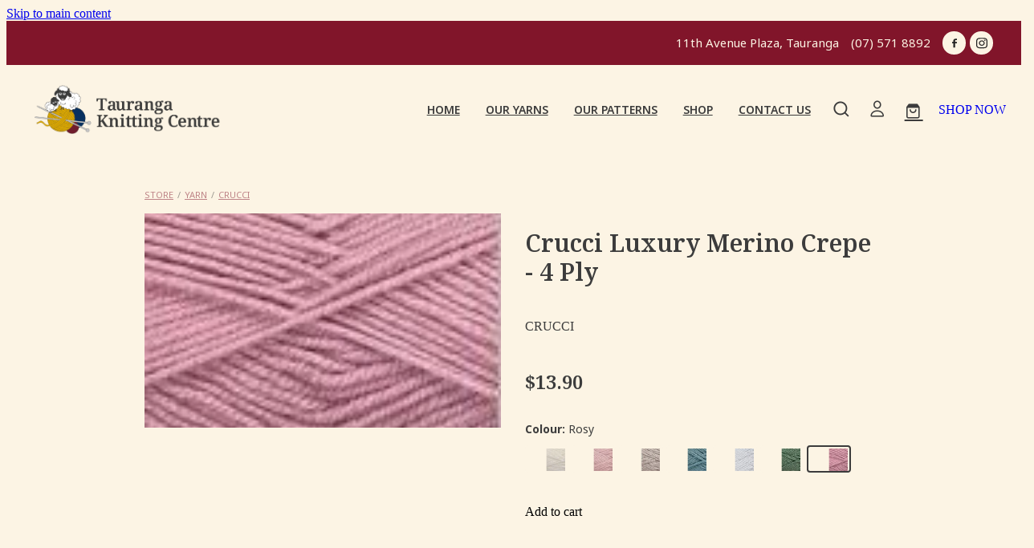

--- FILE ---
content_type: text/html; charset=UTF-8
request_url: https://www.taurangaknitting.co.nz/shop/product/643483/crucci-luxury-merino-crepe--4-ply/?variantId=3593086
body_size: 18698
content:
<!-- Website made on Rocketspark -->
<!DOCTYPE HTML>
<html  class="">
<head>

    <!-- Global site tag (gtag.js) - Google Analytics -->
                <script async src="https://www.googletagmanager.com/gtag/js?id=G-XR28DSJ0H9"></script>
                <script>
                window.dataLayer = window.dataLayer || [];
                function gtag(){dataLayer.push(arguments);}
                gtag('js', new Date());
                gtag('config', 'G-XR28DSJ0H9');
                </script>
                <!-- End Google Analytics -->
    <meta http-equiv="Content-Type" content="text/html; charset=UTF-8"/>
    <meta name='csrf-token' content='47bf62de08f450e72114ed6423852e7c'/>
    
    <title>Crucci Luxury Merino Crepe - 4 Ply, Yarn | Tauranga Knitting Centre</title>
    <meta name="description" content="Crucci Luxury Merino Crepe is a 100% Merino yarn, with a double-plied construction that gives it a woven appearance.&nbsp; Each 50g ball contains 175m and it knits well on 4.0mm needles. This machine washa"/>
    <meta name="keywords" content="Yarn, Pattern, Accessories, Buttons, Thread and Cottons, Needles and Hooks"/>

        <link rel="icon" type="image/png" href="/images/favicon/favicon/crop192x192.png?v=20220820202509">
    <link rel="apple-touch-icon" href="/images/favicon/favicon/crop192x192.png?v=20220820202509"/>
    
    <script type="text/javascript" src="https://cdn.rocketspark.com/jquery-1.7.2.min.v20260126093208.js" ></script>


    <link rel="stylesheet" media="print" href="https://cdn.rocketspark.com/printCheckout.css?v=20260126093208"/>

     <script> window.configs = {"development":"false","DEVELOPMENT":"false","requestType":"shop","PREVIEW":"false","EDITOR":"false","template":"blank","navResizeTemplate":"","baseREMUnit":16,"screenSizes":{"t":{"fontSize":14,"contentWidth":400,"contentWidthOversize":400,"min":0,"max":400,"scale":0.7551,"subScale":0.95,"navScale":0.6,"legacy":false},"h":{"fontSize":16,"contentWidth":600,"contentWidthOversize":600,"min":0,"max":740,"scale":0.7551,"subScale":0.95,"navScale":0.6,"legacy":false},"s":{"fontSize":13,"contentWidth":740,"contentWidthOversize":740,"min":740,"max":1080,"scale":0.7959,"subScale":0.7959,"navScale":0.75,"legacy":false},"m":{"fontSize":16,"contentWidth":980,"contentWidthOversize":1080,"min":1080,"max":1460,"scale":1,"subScale":1,"navScale":1,"legacy":true},"l":{"fontSize":19,"contentWidth":1170,"contentWidthOversize":1300,"min":1460,"max":0,"scale":1.1938,"subScale":1.1938,"navScale":1.1,"legacy":false}},"publicURL":"https:\/\/www.taurangaknitting.co.nz","shortnameURL":"https:\/\/taurangaknittingcentre.rocketspark.co.nz","titleData":{"companyName":"Tauranga Knitting Centre","position":"right","separator":" | "},"CONSOLE_OVERRIDE":true,"noZensmooth":true,"release":"2026.1.25","browserSupport":{"chrome":86,"firefox":78,"edge":86,"internet explorer":12,"ie":12,"opera":72,"edgeMobile":44,"safari":13,"samsung browser":12,"android":89},"siteAutoPopupSettings":"","globalisationEnabled":false,"analyticsMode":"GA4"}; </script> <link rel="stylesheet" href="https://cdn.rocketspark.com/_dist/css/auth~vendors.6da4c5858d05.bundle.css" type="text/css" media="all" /> <link rel="stylesheet" href="https://cdn.rocketspark.com/_dist/css/public.c96fdbea6cf7.bundle.css" type="text/css" media="all" /> <link rel="stylesheet" href="https://cdn.rocketspark.com/_dist/css/public~vendors.24ec0c1183a5.bundle.css" type="text/css" media="all" /> <link rel="stylesheet" href="https://cdn.rocketspark.com/_dist/css/dashboard~vendors.9c624b80e5b6.bundle.css" type="text/css" media="all" /> <link rel="preload" as="style" href="https://cdn.icomoon.io/181725/Rocketspark/style.css?8gzh5b" onload="this.onload=null;this.rel='stylesheet'"> <link rel="stylesheet" href="/node_modules/@rocketspark/flint-ui/dist/rocketspark/rocketspark.css?v=1769373128"> <link rel="stylesheet" href="/node_modules/@rocketspark/image-gallery/build/css/index.css"> <script type="text/javascript" src="https://cdn.rocketspark.com/_dist/js/public.min.v20260126093208.js" ></script> <script type="text/javascript" src="https://cdn.rocketspark.com/_dist/js/commons.e4656cd7293d.bundle.js" ></script> <script type="text/javascript" src="https://cdn.rocketspark.com/_dist/js/blog~vendors.33618b6145a5.bundle.js" ></script> <script type="text/javascript" src="https://cdn.rocketspark.com/_dist/js/shop~vendors.c0601673efb1.bundle.js" ></script> <script type="text/javascript" src="https://cdn.rocketspark.com/_dist/js/houston~vendors.938afeba088b.bundle.js" ></script> <script type="text/javascript" src="https://cdn.rocketspark.com/_dist/js/auth~vendors.1265b1c31cc3.bundle.js" ></script> <script type="text/javascript" src="https://cdn.rocketspark.com/_dist/js/dashboard~vendors.192675722bc3.bundle.js" ></script> <script type="text/javascript" src="https://cdn.rocketspark.com/_dist/js/blastoff~vendors.bb4f8a2101db.bundle.js" ></script> <script type="text/javascript" src="https://cdn.rocketspark.com/_dist/js/public~vendors.8820ff537e13.bundle.js" ></script> <script type="text/javascript" src="https://cdn.rocketspark.com/_dist/js/public.ffd6854062ae.bundle.js" ></script> <script type="module" src="https://nz.rs-cdn.com/node_modules/@rocketspark/flint-ui/dist/rocketspark/rocketspark.esm.js?v=1769373128"></script> <script type="text/javascript" src="https://cdn.rocketspark.com/vueJS/vue.v20260126093208.js" ></script> <script type="text/javascript" src="https://cdn.rocketspark.com/selectChosen/chosen_v1.4.2/chosen.jquery.rs.v20260126093208.js" ></script> <link rel="preload" as="style" href="https://cdn.rocketspark.com/selectChosen/chosen_v1.4.2/chosen.rs.v20260126093208.css" type="text/css" media="all" onload="this.onload=null;this.rel='stylesheet'" /> <link rel="stylesheet" href="https://cdn.rocketspark.com/_dist/css/shop.8a6d4f016ea0.bundle.css" type="text/css" media="screen" /> <script type="text/javascript" src="https://cdn.rocketspark.com/_dist/js/shop~vendors.c0601673efb1.bundle.js" ></script> <script type="text/javascript" src="https://cdn.rocketspark.com/_dist/js/shop.4dc834b6095f.bundle.js" ></script> <script type="text/javascript" src="https://nz.rs-cdn.com/site_files/27119/assets/shop/shop.js?v=20220303164924" defer></script> <!--suppress ES6ConvertVarToLetConst --> <script> var detectedLogoWidth = localStorage.getItem('detectedLogoWidth'); if (detectedLogoWidth) { var style = document.createElement('style'); style.innerHTML = "@media all and (min-width: 740px) { #header #logo, #header .logo { width: " + detectedLogoWidth + '; } }'; document.head.appendChild(style); } </script> <link rel="stylesheet" href="https://nz.rs-cdn.com/site_files/27119/63350/css/css.css?v=20260114153524" type="text/css" media="all" title="dynamicstyle" /> <link rel="stylesheet" href="/site_files/27119/assets/shop/shop.css?v=20260126125921" type="text/css" media="screen" /> <meta name="viewport" content="width=device-width, initial-scale=1"> 
    <script type="text/javascript" src="https://cdn.rocketspark.com/jquery.ba-hashchange.min.v20260126093208.js" ></script>

    <link rel="stylesheet" href="https://cdn.rocketspark.com/colorbox1.5/rocketspark/colorbox.v20260126093208.css" type="text/css" media="screen" />
    <script type="text/javascript" src="https://cdn.rocketspark.com/colorbox1.5/jquery.colorbox-min.v20260126093208.js" ></script>

    <script type="text/javascript" src="https://cdn.rocketspark.com/shop/general.v20260126093208.js" ></script>

    
    <script type="text/javascript" src="https://cdn.rocketspark.com/imagesloaded.pkgd.min.v20260126093208.js" ></script>
    <script type="text/javascript">
    var msnryContainer, msnry, scrollEnabled       = true,
        shopStart = shopIncrement = 10, searchTerm = null;
        </script>

    
                <script defer type="text/javascript" src="//use.typekit.net/ik/[base64].js"></script>

    
    
    <script type="application/ld+json">
{
  "@context": "https://schema.org",
  "@type": "HobbyShop",
  "name": "Tauranga Knitting Centre",
  "image": "",
  "@id": "",
  "url": "https://www.taurangaknitting.co.nz/",
  "telephone": "+6475718892",
  "address": {
    "@type": "PostalAddress",
    "streetAddress": "Shop 8, 11th Avenue Plaza",
    "addressLocality": "Tauranga",
    "postalCode": "3110",
    "addressCountry": "NZ"
  },
  "geo": {
    "@type": "GeoCoordinates",
    "latitude": -37.7012934,
    "longitude": 176.1658716
  },
  "openingHoursSpecification": [{
    "@type": "OpeningHoursSpecification",
    "dayOfWeek": [
      "Monday",
      "Tuesday",
      "Wednesday",
      "Thursday",
      "Friday"
    ],
    "opens": "09:00",
    "closes": "16:00"
  },{
    "@type": "OpeningHoursSpecification",
    "dayOfWeek": "Saturday",
    "opens": "09:00",
    "closes": "14:00"
  }],
  "sameAs": [
    "https://www.facebook.com/TgaKnitting",
    "https://www.instagram.com/taurangaknitting/"
  ] 
}
</script>

<meta name="facebook-domain-verification" content="9rj9xq18d6zawe1foosi5hlb3mzlbt" />
<meta name="google-site-verification" content="G9mGd0xHZ5od_An245ez0CnDPaUPr27fOLgkboUBtDY" />
<!-- Facebook Pixel Code -->
<script>
!function(f,b,e,v,n,t,s)
{if(f.fbq)return;n=f.fbq=function(){n.callMethod?
n.callMethod.apply(n,arguments):n.queue.push(arguments)};
if(!f._fbq)f._fbq=n;n.push=n;n.loaded=!0;n.version='2.0';
n.queue=[];t=b.createElement(e);t.async=!0;
t.src=v;s=b.getElementsByTagName(e)[0];
s.parentNode.insertBefore(t,s)}(window, document,'script',
'https://connect.facebook.net/en_US/fbevents.js');
fbq('init', '1766018690452845');
fbq('track', 'PageView');
</script>

<script type="text/javascript"> 
gtag('config', 'UA-192959413-1');
</script>
<noscript><img height="1" width="1" style="display:none"
src="https://www.facebook.com/tr?id=1766018690452845&ev=PageView&noscript=1"
/></noscript>
<!-- End Facebook Pixel Code -->
    
    <link rel="canonical" href="https://www.taurangaknitting.co.nz/shop/product/643483/crucci-luxury-merino-crepe--4-ply/" />
</head>
<body data-page-id="shop" class=" contact-bar">
<a href="#main_body" class="_925853a1 _925853a1--146fcf08 _7720d2f9">Skip to main content</a><meta name="google-site-verification" content="G9mGd0xHZ5od_An245ez0CnDPaUPr27fOLgkboUBtDY" />    <style>.old-browser-popup{position:fixed;width:100%;height:100%;z-index:9999999}.old-browser-popup__background-fade{position:absolute;background:#000;width:100%;height:100%;opacity:.6;z-index:1}.old-browser-popup__box{position:relative;z-index:2;width:42.25rem;margin:0 auto;text-align:center;top:40%}.old-browser-popup__inner{padding:3rem 2rem;font-size:1rem}.old-browser-popup__inner .site-button{margin:1rem auto 0;font-size:1.2rem}@media (max-width:720px){.old-browser-popup__box{width:90%;top:50%;-ms-transform:translate(0,-50%);-webkit-transform:translate(0,-50%);transform:translate(0,-50%)}.old-browser-popup__box br{display:none}.old-browser-popup__inner a.site-button{font-size:16px}}</style>
    <script src="https://cdn.jsdelivr.net/npm/ua-parser-js@0/dist/ua-parser.min.js"></script>
    <script type="text/javascript">
    "use strict";if(!window.PREVIEW&&!window.EDITOR&&window.sessionStorage&&null===window.sessionStorage.getItem("old-browser")){var browserName,version,parser=new UAParser,popup='<div class="old-browser-popup"><div class="old-browser-popup__background-fade"></div><div class="old-browser-popup__box content-background"><div class="old-browser-popup__inner p-font p-font-colour">Our website doesn\'t fully support the browser you are using, we <br/>recommend you <a href="https://updatemybrowser.org/" target="_blank">update to a newer version</a>.<br/><a onclick="location.reload();" class="site-button">Continue with current browser</a></div></div></div>';if(void 0!==parser){void 0!==parser.getBrowser().name&&(browserName=parser.getBrowser().name.toLowerCase()),void 0!==parser.getBrowser().version&&(version=parseFloat(parser.getBrowser().version));var browserPopup=document.getElementById("old-browser-popup");if(void 0!==browserName){var configs=window.configs;if(Object.prototype.hasOwnProperty.call(configs,"browserSupport")&&Object.prototype.hasOwnProperty.call(configs.browserSupport,browserName)){var browserNameTest=configs.browserSupport[browserName];"edge"===browserName&&"mobile"===parser.getDevice().type&&(browserNameTest="edgeMobile"),version<configs.browserSupport[browserNameTest]&&document.body.insertAdjacentHTML("beforeend",popup)}}}window.sessionStorage.setItem("old-browser",!0)}
    </script>
    <div class="side-of-page">
            </div> <!-- end .side-of-page -->

	<div id="shadow">
		<div id="shadow_inner">

                <div class="announcement-bar">
        <div class="announcement-bar__content"><p class="text-center">New announcement. Learn more</p></div>
        <rs-icon class="announcement-bar__close" name="x"></rs-icon>
    </div>
<div class="rs-contact-bar-container right rs-contact-bar-container--blank-template header--width-full" data-position="top" style="display: block;"><div class="rs-contact-bar-inner"><span class="email">11th Avenue Plaza, Tauranga</span><span class="phone">(07) 571 8892</span><div class="contact-bar-spacer"></div><div class="social-container  style3 custom contactBar"><div class="social-row"><a class='social-icon facebook-icon' href='https://www.facebook.com/TgaKnitting' target="_blank" title="A link to this website's Facebook."><svg height="17" width="9" xmlns:xlink="http://www.w3.org/1999/xlink" xmlns="http://www.w3.org/2000/svg" viewBox="0 0 9 17">
    <path fill-rule="evenodd" d="M 8.86 9.02 C 8.86 9.02 5.61 9.02 5.61 9.02 C 5.61 9.02 5.61 17 5.61 17 C 5.61 17 2.3 17 2.3 17 C 2.3 17 2.3 9.02 2.3 9.02 C 2.3 9.02 0 9.02 0 9.02 C 0 9.02 0 6.15 0 6.15 C 0 6.15 2.3 6.15 2.3 6.15 C 2.3 6.15 2.3 4.97 2.3 3.7 C 2.3 1.77 3.66 0 6.79 0 C 8.05 0 8.99 0.11 8.99 0.11 C 8.99 0.11 8.91 2.79 8.91 2.79 C 8.91 2.79 7.96 2.79 6.92 2.79 C 5.79 2.79 5.61 3.26 5.61 4.05 C 5.61 4.15 5.61 4.19 5.61 4.19 C 5.61 4.41 5.61 4.95 5.61 6.15 C 5.61 6.15 9 6.15 9 6.15 C 9 6.15 8.86 9.02 8.86 9.02 Z" />
</svg></a><a class='social-icon instagram-icon' href='https://www.instagram.com/taurangaknitting' target="_blank" title="A link to this website's Instagram."><?xml version="1.0" encoding="utf-8"?>
<!-- Generator: Adobe Illustrator 19.2.1, SVG Export Plug-In . SVG Version: 6.00 Build 0)  -->
<svg version="1.1" id="Layer_1" xmlns="http://www.w3.org/2000/svg" xmlns:xlink="http://www.w3.org/1999/xlink" x="0px" y="0px"
	 viewBox="0 0 504 504" style="enable-background:new 0 0 504 504;" xml:space="preserve">
<g>
	<path d="M504,191c-0.4-5.2-0.9-32.5-1.1-37.7c-1-23.9-3.8-47.5-13.4-69.7C471.8,42.7,440.6,17.8,397.7,7c-19-4.8-38.5-5.7-57.9-6.2
		c-0.2,0-0.3,0-0.4,0C284.2,0.8,224.3,0,169.1,0c-5.2,0.4-10.5,0.9-15.7,1.1c-23.9,1-47.5,3.8-69.7,13.4
		C42.8,32.2,17.9,63.4,7.1,106.3c-4.8,19-5.7,38.5-6.2,57.9L0,335c0.4,5.2,0.9,10.5,1.1,15.7c1,23.9,3.8,47.5,13.4,69.7
		c17.7,40.9,48.9,65.8,91.8,76.6c19,4.8,38.5,5.7,57.9,6.2c0.2,0,0.3,0,0.4,0c55.2,0,115.1,0.8,170.3,0.8c5.2-0.4,10.5-0.9,15.7-1.1
		c23.9-1,47.5-3.8,69.7-13.4c40.9-17.7,65.8-48.9,76.6-91.8c4.8-19,5.7-38.5,6.2-57.9c0-0.2,0-0.3,0-0.4
		C503.2,284.1,504,246.2,504,191z M456.8,353.9c-0.5,12.2-2.1,24.7-5.3,36.4c-9.9,36.4-34.6,57.6-71.3,63.3
		c-21.4,3.4-43.4,3.8-65.2,4.3c-29.5,0.8-59,0.7-88.5,0.4c-29.6-0.4-59.3-0.8-88.9-2.6c-26-1.6-49.4-10.2-67.2-30.7
		c-12.7-14.6-19.3-32-21.3-50.8c-2-19.7-2.8-39.5-3.2-59.3c-0.6-29.5-0.7-59-0.4-88.5c0.4-29.6,0.8-59.3,2.6-88.9
		c1.6-26,10.2-49.4,30.7-67.2c14.6-12.7,32-19.3,50.8-21.3c19.7-2,39.5-2.8,59.3-3.2c29.5-0.6,59-0.7,88.5-0.4
		c29.6,0.4,59.3,0.8,88.9,2.6c26,1.6,49.4,10.2,67.2,30.7c12.7,14.6,19.3,32,21.3,50.8c2,19.7,2.8,39.5,3.3,59.3
		c0.5,21,0.9,42,0.9,63c0.3,0-0.3,0,0,0C458.3,285.9,458,319.9,456.8,353.9z"/>
	<path d="M381.5,252.1c0,71.7-58.1,129.5-129.9,129.4c-71.4-0.1-129.2-58.1-129.1-129.6c0.1-71.7,58.1-129.5,129.9-129.4
		C323.8,122.6,381.5,180.6,381.5,252.1z M251.9,335.8c45.9,0,83.9-37.5,83.9-82.9c0-46.7-37.2-84.7-83-84.8
		c-46.9,0-84.6,37.3-84.7,83.6C168.2,298.2,205.7,335.8,251.9,335.8z"/>
	<path d="M386.2,87.2c16.9-0.1,30.6,13.4,30.6,30.3c0,16.8-13.6,30.5-30.4,30.5c-16.7,0-30.5-13.8-30.4-30.6
		C356.1,100.8,369.7,87.2,386.2,87.2z"/>
</g>
</svg>
</a></div></div></div></div><div class="header _51cf2b51 header--template-right header--sticky-fix header--has-sticky">
    <div class="header__inner header__inner-width-full">
            <div class="header-logo header-logo--image">
            <a href="/" class="header-logo__inner" aria-label="Tauranga Knitting Centre homepage">
                    </a>
        </div>
    <nav class="site-nav" id="site-navigation" aria-label="Main navigation">
            <div class="site-nav__desktop">
                            <div class="site-nav__item">

                                            <a href="/" class="site-nav__item-link">
                            HOME
                                                    </a>
                    
                                    </div>
                            <div class="site-nav__item">

                                            <a href="/our-yarns/" class="site-nav__item-link">
                            OUR YARNS
                                                    </a>
                    
                                    </div>
                            <div class="site-nav__item">

                                            <a href="/our-patterns/" class="site-nav__item-link">
                            OUR PATTERNS
                                                    </a>
                    
                                    </div>
                            <div class="site-nav__item">

                                            <a href="/shop/" class="site-nav__item-link">
                            SHOP
                                                    </a>
                    
                                    </div>
                            <div class="site-nav__item">

                                            <a href="/contact-us/" class="site-nav__item-link">
                            CONTACT US
                                                    </a>
                    
                                    </div>
                    </div>
        <div class="site-nav__mobile">
                            <div class="site-nav__item site-nav__item--mobile">
                    <a href="/shop/my-account/" class="site-nav__item-link">My Account</a>
                </div>
                    </div>
            <div class="header-buttons">
        <a href="/shop/" class="_925853a1 _925853a1--5cf108f5 _4b0152f0" target="">
            SHOP NOW
        </a>
    </div>

    </nav>
    <div class="header-icons">
            
            <div class="header-shop-icons" data-is-enabled="1" data-is-catalog="" data-cart-count="0" data-user-accounts="1"></div>

    </div>        <div class="header-buttons">
        <a href="/shop/" class="_925853a1 _925853a1--5cf108f5 _4b0152f0" target="">
            SHOP NOW
        </a>
    </div>

    <div class="header-mobile header-mobile--icon-count-4">
    <button class="header-mobile__icons header__hamburger header__hamburger--mobile header__hamburger--squeeze" type="button" aria-label="Open navigation menu" aria-controls="site-navigation" aria-expanded="false">
      <span class="header__hamburger-box">
        <span class="header__hamburger-inner"></span>
      </span>
    </button>            <a href="tel: +64-7-571-8892" class="header-mobile__icons rs-icon-Mobile" style="font-size:26px;" aria-label="Phone +64-7-571-8892"></a>
    
            <rs-icon class="header-mobile__icons header-mobile__icons--search" name="search" size="30" tabindex="0" role="button" aria-label="Search" aria-haspopup="true" aria-pressed="false"></rs-icon>
        <a href="/shop/checkout/" aria-label="Go to shop checkout" class="header-mobile__icons rs-icon-shopping-bag " style="font-size:36px;"><span class="path1"></span><span class="path2"></span></a>
    </div>

    </div>

                <div class="_708858fd" data-hidden=""></div>
    </div>
    <div class="_c22d63fc"></div>
<div class="feature-area-main feature-area-main--main feature-area-main--above" id="feature-area"><div class="mobile-menu-bar mobile-menu-bar--4-count mobile-menu-component no-feature grid"><a class="mobile-menu-icon mobile-menu-toggle"><span></span></a><a class="mobile-menu-icon mobile-menu-contact-phone" href="tel:(07)5718892"><?xml version="1.0" encoding="UTF-8"?>
<svg width="17px" height="17px" viewBox="0 0 17 17" version="1.1" xmlns="http://www.w3.org/2000/svg" xmlns:xlink="http://www.w3.org/1999/xlink">
    <!-- Generator: Sketch 47.1 (45422) - http://www.bohemiancoding.com/sketch -->
    <title>Shape</title>
    <desc>Created with Sketch.</desc>
    <defs></defs>
    <g id="Customer-Accounts" stroke="none" stroke-width="1" fill="none" fill-rule="evenodd">
        <g id="Mobile" transform="translate(-265.000000, -28.000000)" fill-rule="nonzero" fill="#565656">
            <g id="phone-call-(1)" transform="translate(265.000000, 28.000000)">
                <path d="M14.3108256,10.1337366 C13.9397731,9.74910394 13.4922149,9.54345878 13.0178797,9.54345878 C12.5473698,9.54345878 12.0959863,9.7452957 11.7096327,10.1299283 L10.500843,11.3295251 C10.4013857,11.2762097 10.3019283,11.2267025 10.2062962,11.1771953 C10.068586,11.108647 9.93852633,11.0439068 9.82759311,10.9753584 C8.69530914,10.2594086 7.66630783,9.32638889 6.67938464,8.11917563 C6.20122418,7.51747312 5.87990035,7.0109767 5.64655805,6.4968638 C5.96023131,6.21124552 6.25095287,5.91420251 6.53402386,5.62858423 C6.6411318,5.52195341 6.74823975,5.41151434 6.85534769,5.30488351 C7.65865726,4.50515233 7.65865726,3.46931004 6.85534769,2.66957885 L5.81104525,1.62992832 C5.69246145,1.51187276 5.57005237,1.39000896 5.45529386,1.26814516 C5.22577684,1.03203405 4.98478397,0.788306452 4.73614053,0.559811828 C4.36508802,0.19422043 3.92135511,0 3.4546705,0 C2.98798589,0 2.53660242,0.19422043 2.15407405,0.559811828 C2.15024877,0.563620072 2.15024877,0.563620072 2.14642348,0.567428315 L0.845827034,1.87365591 C0.356190724,2.36111111 0.0769450153,2.95519713 0.0157404765,3.64448925 C-0.0760663317,4.75649642 0.252908064,5.79233871 0.505376787,6.47020609 C1.12507274,8.1344086 2.05079139,9.67674731 3.4317188,11.3295251 C5.10719305,13.3212366 7.12311755,14.8940412 9.42593832,16.0022401 C10.3057536,16.4173387 11.4801157,16.9086022 12.792188,16.9923835 C12.8725189,16.9961918 12.9566752,17 13.0331808,17 C13.9168214,17 14.6589264,16.6839158 15.2403695,16.0555556 C15.2441948,16.0479391 15.2518454,16.0441308 15.2556706,16.0365143 C15.4545854,15.796595 15.6841024,15.5795251 15.9250953,15.3472222 C16.0895825,15.1910842 16.257895,15.0273297 16.4223822,14.8559588 C16.8010852,14.4637097 17,14.0067204 17,13.5383065 C17,13.0660842 16.79726,12.6129032 16.4109063,12.2320789 L14.3108256,10.1337366 Z M15.6802771,14.1438172 C15.6764518,14.1438172 15.6764518,14.1476254 15.6802771,14.1438172 C15.5310911,14.3037634 15.3780797,14.4484767 15.2135925,14.6084229 C14.9649491,14.8445341 14.7124804,15.0920699 14.4753128,15.3700717 C14.0889591,15.781362 13.6337504,15.9755824 13.0370061,15.9755824 C12.9796269,15.9755824 12.9184223,15.9755824 12.8610431,15.9717742 C11.7249338,15.8994176 10.6691555,15.4576613 9.87732179,15.0806452 C7.71221123,14.0371864 5.81104525,12.5557796 4.23120309,10.6783154 C2.92678135,9.11312724 2.05461668,7.66599462 1.47699884,6.11223118 C1.12124746,5.16397849 0.991187814,4.42517921 1.04856707,3.72827061 C1.08681991,3.28270609 1.25895767,2.91330645 1.57645622,2.59722222 L2.88087795,1.29861111 C3.06831685,1.1234319 3.2672316,1.02822581 3.46232107,1.02822581 C3.70331394,1.02822581 3.89840341,1.17293907 4.02081249,1.29480287 C4.02463777,1.29861111 4.02846305,1.30241935 4.03228834,1.3062276 C4.26563064,1.52329749 4.48749709,1.74798387 4.7208394,1.98790323 C4.83942319,2.10976703 4.96183227,2.23163082 5.08424135,2.35730287 L6.12854379,3.39695341 C6.53402386,3.80062724 6.53402386,4.17383513 6.12854379,4.57750896 C6.01761056,4.68794803 5.91050262,4.7983871 5.7995694,4.90501792 C5.47824557,5.23252688 5.17222287,5.53718638 4.83942319,5.83422939 C4.83177263,5.84184588 4.82412206,5.84565412 4.82029677,5.85327061 C4.49132238,6.18077957 4.55252692,6.50067204 4.62138202,6.71774194 C4.62520731,6.72916667 4.62903259,6.7405914 4.63285787,6.75201613 C4.90445302,7.40703405 5.28698138,8.02396953 5.8684245,8.75896057 L5.87224979,8.76276882 C6.92802808,10.0575717 8.04118563,11.0667563 9.26910169,11.8398297 C9.42593832,11.9388441 9.58660024,12.0188172 9.73961158,12.0949821 C9.87732179,12.1635305 10.0073814,12.2282706 10.1183147,12.296819 C10.1336158,12.3044355 10.1489169,12.3158602 10.1642181,12.3234767 C10.2942777,12.3882168 10.4166868,12.4186828 10.5429212,12.4186828 C10.8604197,12.4186828 11.0593345,12.2206541 11.1243643,12.155914 L12.4326113,10.8534946 C12.5626709,10.7240143 12.7692363,10.5678763 13.0102291,10.5678763 C13.2473967,10.5678763 13.4424862,10.7163978 13.56107,10.8458781 C13.5648953,10.8496864 13.5648953,10.8496864 13.5687205,10.8534946 L15.6764518,12.9518369 C16.0704561,13.3402778 16.0704561,13.7401434 15.6802771,14.1438172 Z" id="Shape"></path>
            </g>
        </g>
    </g>
</svg></a><a href="/shop/" class="mobile-menu-icon mobile-menu-contact-cart"><svg xmlns="http://www.w3.org/2000/svg" width="25" height="22" viewBox="0 0 25 22">
  <g fill="none" fill-rule="evenodd">
    <path fill="#FFF" fill-rule="nonzero" d="M5.6984106,14.4725216 L17.5350552,14.4725216 C18.8772185,14.4725216 19.9721413,13.352193 19.9721413,11.9788871 L19.9721413,6.88319918 L19.9721413,6.86512936 L19.9721413,6.82898973 C19.9721413,6.81995483 19.9721413,6.81091992 19.9677263,6.80188501 C19.9677263,6.7928501 19.9633113,6.77929774 19.9633113,6.77026283 C19.9633113,6.76122793 19.9588962,6.75219302 19.9588962,6.74315811 C19.9544812,6.7341232 19.9544812,6.7250883 19.9500662,6.71153593 C19.9456512,6.70250103 19.9456512,6.69346612 19.9412362,6.68443121 C19.9368212,6.6753963 19.9368212,6.6663614 19.9324062,6.65732649 C19.9279912,6.64829158 19.9235762,6.63925667 19.9191611,6.62570431 C19.9147461,6.6166694 19.9103311,6.6076345 19.9059161,6.60311704 C19.9015011,6.59408214 19.8970861,6.58504723 19.8926711,6.57601232 C19.8882561,6.56697741 19.8838411,6.56245996 19.879426,6.55342505 C19.875011,6.54439014 19.866181,6.53535524 19.861766,6.52632033 C19.857351,6.51728542 19.852936,6.51276797 19.844106,6.50373306 C19.8396909,6.49469815 19.8308609,6.4901807 19.8264459,6.48114579 C19.8220309,6.47211088 19.8132009,6.46759343 19.8087859,6.45855852 C19.8043709,6.44952361 19.7955408,6.44500616 19.7911258,6.44048871 C19.7822958,6.4314538 19.7778808,6.42693634 19.7690508,6.41790144 C19.7602208,6.41338398 19.7558057,6.40434908 19.7469757,6.39983162 C19.7381457,6.39531417 19.7293157,6.38627926 19.7204857,6.38176181 C19.7116556,6.37724435 19.7072406,6.3727269 19.6984106,6.36820945 C19.6895806,6.36369199 19.6807506,6.35917454 19.6719205,6.35013963 C19.6630905,6.34562218 19.6542605,6.34110472 19.6454305,6.33658727 C19.6366004,6.33206982 19.6277704,6.32755236 19.6189404,6.32303491 C19.6101104,6.31851745 19.6012804,6.314 19.5924503,6.30948255 C19.5836203,6.30496509 19.5747903,6.30496509 19.5659603,6.30044764 C19.5571302,6.29593018 19.5438852,6.29141273 19.5350552,6.29141273 C19.5262252,6.29141273 19.5173951,6.28689528 19.5129801,6.28689528 C19.4997351,6.28237782 19.4909051,6.28237782 19.47766,6.28237782 C19.473245,6.28237782 19.46883,6.27786037 19.46,6.27786037 L4.45779249,4.15917454 L4.45779249,2.01790144 C4.45779249,1.99531417 4.45779249,1.9727269 4.45337748,1.95465708 C4.45337748,1.95013963 4.45337748,1.94562218 4.44896247,1.93658727 C4.44896247,1.92303491 4.44454746,1.90948255 4.44454746,1.89593018 C4.44013245,1.88237782 4.44013245,1.87334292 4.43571744,1.85979055 C4.43571744,1.85075565 4.43130243,1.84623819 4.43130243,1.83720329 C4.42688742,1.82365092 4.42247241,1.81009856 4.4180574,1.7965462 C4.4180574,1.79202875 4.41364238,1.78299384 4.41364238,1.77847639 C4.40922737,1.76492402 4.40481236,1.75588912 4.39598234,1.74233676 C4.39156733,1.7378193 4.39156733,1.72878439 4.38715232,1.72426694 C4.38273731,1.71523203 4.3783223,1.70619713 4.36949227,1.69716222 C4.36507726,1.68812731 4.36066225,1.68360986 4.35624724,1.67457495 C4.35183223,1.66554004 4.34741722,1.66102259 4.34300221,1.65198768 C4.3385872,1.64295277 4.32975717,1.63391786 4.32534216,1.62488296 C4.32092715,1.6203655 4.31651214,1.61584805 4.31209713,1.6113306 C4.30326711,1.60229569 4.29443709,1.59326078 4.28560706,1.58422587 C4.28119205,1.57970842 4.27677704,1.57519097 4.27236203,1.57067351 C4.26353201,1.5616386 4.25470199,1.5526037 4.24145695,1.54356879 C4.23704194,1.53905133 4.22821192,1.53453388 4.22379691,1.53001643 C4.21496689,1.52098152 4.20613687,1.51646407 4.19730684,1.50742916 C4.18406181,1.49839425 4.17081678,1.48935934 4.16198675,1.48484189 C4.15757174,1.48032444 4.15315673,1.48032444 4.14874172,1.47580698 C4.13108168,1.46677207 4.10900662,1.45773717 4.09134658,1.44870226 L0.837483444,0.0482915811 C0.532847682,-0.0827145791 0.18406181,0.0618439425 0.0560264901,0.373548255 C-0.07200883,0.685252567 0.0692715232,1.04213142 0.373907285,1.17313758 L3.2613245,2.41995483 L3.2613245,5.18463655 L3.2613245,5.62282957 L3.2613245,8.9838152 L3.2613245,11.987922 L3.2613245,15.7825832 C3.2613245,17.0474702 4.18847682,18.0955195 5.38494481,18.2536304 C5.16860927,18.6240616 5.04057395,19.0577372 5.04057395,19.5185175 C5.04057395,20.878271 6.12225166,21.9805298 7.44675497,21.9805298 C8.77125828,21.9805298 9.85293598,20.8737536 9.85293598,19.5185175 C9.85293598,19.0667721 9.73373068,18.637614 9.52181015,18.2762177 L14.8816336,18.2762177 C14.669713,18.6421314 14.5505077,19.0667721 14.5505077,19.5185175 C14.5505077,20.878271 15.6321854,21.9805298 16.9566887,21.9805298 C18.2811921,21.9805298 19.3628698,20.8737536 19.3628698,19.5185175 C19.3628698,18.1632813 18.2811921,17.0565051 16.9566887,17.0565051 L5.6984106,17.0565051 C5.00966887,17.0565051 4.45337748,16.4827885 4.45337748,15.7825832 L4.45337748,14.1291951 C4.81540839,14.3460329 5.24366446,14.4725216 5.6984106,14.4725216 Z M8.66529801,19.514 C8.66529801,20.200653 8.11783664,20.7562998 7.45116998,20.7562998 C6.78450331,20.7562998 6.23704194,20.1961355 6.23704194,19.514 C6.23704194,18.8318645 6.78450331,18.2717002 7.45116998,18.2717002 C8.11783664,18.2717002 8.66529801,18.827347 8.66529801,19.514 Z M18.1752318,19.514 C18.1752318,20.200653 17.6277704,20.7562998 16.9611038,20.7562998 C16.2944371,20.7562998 15.7469757,20.1961355 15.7469757,19.514 C15.7469757,18.8318645 16.2944371,18.2717002 16.9611038,18.2717002 C17.6277704,18.2717002 18.1752318,18.827347 18.1752318,19.514 Z M17.5350552,13.252809 L5.6984106,13.252809 C5.00966887,13.252809 4.45337748,12.6790924 4.45337748,11.9788871 L4.45337748,8.97478029 L4.45337748,5.61379466 L4.45337748,5.38792197 L18.7800883,7.40722382 L18.7800883,11.9743696 C18.7800883,12.6836099 18.2193819,13.252809 17.5350552,13.252809 Z"/>
    <circle class="item-dot" cx="21" cy="5" r="4" fill="#F00"/>
  </g>
</svg>
</a><a class="mobile-menu-icon mobile-menu-contact-search"><?xml version="1.0" encoding="UTF-8" standalone="no"?>
<svg width="18px" height="18px" viewBox="0 0 18 18" version="1.1" xmlns="http://www.w3.org/2000/svg" xmlns:xlink="http://www.w3.org/1999/xlink">
    <g id="Cart-Contact-Bar" stroke="none" stroke-width="1" fill="none" fill-rule="evenodd">
        <g id="Empty-Cart-Icon" transform="translate(-845.000000, -13.000000)">
            <g id="Search" transform="translate(845.000000, 13.000000)">
                <g id="magnifying-glass" stroke-width="1" fill-rule="evenodd">
                    <g id="Capa_1"></g>
                </g>
                <path d="M17.8423503,17.0820399 L13.468071,12.7077605 C14.6414634,11.3587583 15.3518847,9.59866962 15.3518847,7.67494457 C15.3518847,3.44035477 11.9075388,0 7.67694013,0 C3.44235033,0 0.00199556541,3.4443459 0.00199556541,7.67494457 C0.00199556541,11.9055432 3.44634146,15.3498891 7.67694013,15.3498891 C9.60066519,15.3498891 11.3607539,14.6394678 12.7097561,13.4660754 L17.0840355,17.8403548 C17.1878049,17.9441242 17.3274945,18 17.4631929,18 C17.5988914,18 17.7385809,17.9481153 17.8423503,17.8403548 C18.0498891,17.632816 18.0498891,17.2895787 17.8423503,17.0820399 Z M1.07560976,7.67494457 C1.07560976,4.03503326 4.03702882,1.07760532 7.672949,1.07760532 C11.3128603,1.07760532 14.2702882,4.03902439 14.2702882,7.67494457 C14.2702882,11.3108647 11.3128603,14.2762749 7.672949,14.2762749 C4.03702882,14.2762749 1.07560976,11.3148559 1.07560976,7.67494457 Z" id="Shape" fill="#FFFFFF" fill-rule="nonzero"></path>
            </g>
        </g>
    </g>
</svg></a></div></div>
			<div id="content" class="shop_page">
								<div id="main_body" class="main-body">
                    						<div id="shop_body" class="wrap" >
							<div class="content_column1">
								<div class="column">
									<div class="shop shop--product-page shop--product-page-no-padding">
                                                <div id="product-page" >
                            <div class="product-breadcrumb p">
                    <a class="text-link-colour" href="/shop/">Store</a><span>/</span><a class="text-link-colour" href="/shop/filter/category=21494/">Yarn</a><span>/</span><a class="text-link-colour" href="/shop/filter/brands=23186/">Crucci</a>                </div>
                        <div id="product-left">
                <div class="product-page__gallery" data-highlight="rgb(var(--website-brand-966d3745-4bba-48ef-81a1-f7e814ff7e20) / 1)" data-ratio="5:3" data-fill-type="cover">
<div class="picture-tag-service" style="padding-bottom: 60.00%;">
<picture  data-tags="3593078,all" data-thumbnail="https://d1dyj6segvzycq.cloudfront.net/96a71373-9b6c-4af5-9dc8-fdb81062141e/977eca76-6416-495d-8612-4cf502b34fa1/987902e8-0026-4f64-80b0-596c693fddcb/mlbnwfrvd.jpg" class="product-page__gallery-images picture-tag-service__image--cover picture-tag-service__image" data-popup-image="https://dzpdbgwih7u1r.cloudfront.net/96a71373-9b6c-4af5-9dc8-fdb81062141e/977eca76-6416-495d-8612-4cf502b34fa1/987902e8-0026-4f64-80b0-596c693fddcb/w124h124-mlbnwfrvd.jpg" alt="">  <source srcset="https://dzpdbgwih7u1r.cloudfront.net/96a71373-9b6c-4af5-9dc8-fdb81062141e/977eca76-6416-495d-8612-4cf502b34fa1/987902e8-0026-4f64-80b0-596c693fddcb/w124h124-mlbnwfrvd.jpg" media="">

 <img  loading="lazy" class="picture-tag-service__image--cover picture-tag-service__image" alt="" src='https://dzpdbgwih7u1r.cloudfront.net/96a71373-9b6c-4af5-9dc8-fdb81062141e/977eca76-6416-495d-8612-4cf502b34fa1/987902e8-0026-4f64-80b0-596c693fddcb/w124h124-mlbnwfrvd.jpg' />
</picture>
</div>
<div class="picture-tag-service" style="padding-bottom: 60.00%;">
<picture  data-tags="3593086,all" data-thumbnail="https://d1dyj6segvzycq.cloudfront.net/96a71373-9b6c-4af5-9dc8-fdb81062141e/977eca76-6416-495d-8612-4cf502b34fa1/987902ee-eef9-43b4-b88f-2b87bdd35fe4/ppubnfbbr.jpg" class="product-page__gallery-images picture-tag-service__image--cover picture-tag-service__image" data-popup-image="https://dzpdbgwih7u1r.cloudfront.net/96a71373-9b6c-4af5-9dc8-fdb81062141e/977eca76-6416-495d-8612-4cf502b34fa1/987902ee-eef9-43b4-b88f-2b87bdd35fe4/w125h126-ppubnfbbr.jpg" alt="">  <source srcset="https://dzpdbgwih7u1r.cloudfront.net/96a71373-9b6c-4af5-9dc8-fdb81062141e/977eca76-6416-495d-8612-4cf502b34fa1/987902ee-eef9-43b4-b88f-2b87bdd35fe4/w125h126-ppubnfbbr.jpg" media="">

 <img  loading="lazy" class="picture-tag-service__image--cover picture-tag-service__image" alt="" src='https://dzpdbgwih7u1r.cloudfront.net/96a71373-9b6c-4af5-9dc8-fdb81062141e/977eca76-6416-495d-8612-4cf502b34fa1/987902ee-eef9-43b4-b88f-2b87bdd35fe4/w125h126-ppubnfbbr.jpg' />
</picture>
</div>
<div class="picture-tag-service" style="padding-bottom: 60.00%;">
<picture  data-tags="3593079,all" data-thumbnail="https://d1dyj6segvzycq.cloudfront.net/96a71373-9b6c-4af5-9dc8-fdb81062141e/977eca76-6416-495d-8612-4cf502b34fa1/987902ef-fc7b-41e8-a3ee-170c17d0e707/dkgghjdgi.jpg" class="product-page__gallery-images picture-tag-service__image--cover picture-tag-service__image" data-popup-image="https://dzpdbgwih7u1r.cloudfront.net/96a71373-9b6c-4af5-9dc8-fdb81062141e/977eca76-6416-495d-8612-4cf502b34fa1/987902ef-fc7b-41e8-a3ee-170c17d0e707/w122h121-dkgghjdgi.jpg" alt="">  <source srcset="https://dzpdbgwih7u1r.cloudfront.net/96a71373-9b6c-4af5-9dc8-fdb81062141e/977eca76-6416-495d-8612-4cf502b34fa1/987902ef-fc7b-41e8-a3ee-170c17d0e707/w122h121-dkgghjdgi.jpg" media="">

 <img  loading="lazy" class="picture-tag-service__image--cover picture-tag-service__image" alt="" src='https://dzpdbgwih7u1r.cloudfront.net/96a71373-9b6c-4af5-9dc8-fdb81062141e/977eca76-6416-495d-8612-4cf502b34fa1/987902ef-fc7b-41e8-a3ee-170c17d0e707/w122h121-dkgghjdgi.jpg' />
</picture>
</div>
<div class="picture-tag-service" style="padding-bottom: 60.00%;">
<picture  data-tags="3593080,all" data-thumbnail="https://d1dyj6segvzycq.cloudfront.net/96a71373-9b6c-4af5-9dc8-fdb81062141e/977eca76-6416-495d-8612-4cf502b34fa1/987902f1-2513-40a9-9fa7-197595a272ba/gpbstyaln.jpg" class="product-page__gallery-images picture-tag-service__image--cover picture-tag-service__image" data-popup-image="https://dzpdbgwih7u1r.cloudfront.net/96a71373-9b6c-4af5-9dc8-fdb81062141e/977eca76-6416-495d-8612-4cf502b34fa1/987902f1-2513-40a9-9fa7-197595a272ba/w127h125-gpbstyaln.jpg" alt="">  <source srcset="https://dzpdbgwih7u1r.cloudfront.net/96a71373-9b6c-4af5-9dc8-fdb81062141e/977eca76-6416-495d-8612-4cf502b34fa1/987902f1-2513-40a9-9fa7-197595a272ba/w127h125-gpbstyaln.jpg" media="">

 <img  loading="lazy" class="picture-tag-service__image--cover picture-tag-service__image" alt="" src='https://dzpdbgwih7u1r.cloudfront.net/96a71373-9b6c-4af5-9dc8-fdb81062141e/977eca76-6416-495d-8612-4cf502b34fa1/987902f1-2513-40a9-9fa7-197595a272ba/w127h125-gpbstyaln.jpg' />
</picture>
</div>
<div class="picture-tag-service" style="padding-bottom: 60.00%;">
<picture  data-tags="3593081,all" data-thumbnail="https://d1dyj6segvzycq.cloudfront.net/96a71373-9b6c-4af5-9dc8-fdb81062141e/977eca76-6416-495d-8612-4cf502b34fa1/987902fa-90b2-41bc-928b-3de21c15e765/zaorofxlf.jpg" class="product-page__gallery-images picture-tag-service__image--cover picture-tag-service__image" data-popup-image="https://dzpdbgwih7u1r.cloudfront.net/96a71373-9b6c-4af5-9dc8-fdb81062141e/977eca76-6416-495d-8612-4cf502b34fa1/987902fa-90b2-41bc-928b-3de21c15e765/w126h127-zaorofxlf.jpg" alt="">  <source srcset="https://dzpdbgwih7u1r.cloudfront.net/96a71373-9b6c-4af5-9dc8-fdb81062141e/977eca76-6416-495d-8612-4cf502b34fa1/987902fa-90b2-41bc-928b-3de21c15e765/w126h127-zaorofxlf.jpg" media="">

 <img  loading="lazy" class="picture-tag-service__image--cover picture-tag-service__image" alt="" src='https://dzpdbgwih7u1r.cloudfront.net/96a71373-9b6c-4af5-9dc8-fdb81062141e/977eca76-6416-495d-8612-4cf502b34fa1/987902fa-90b2-41bc-928b-3de21c15e765/w126h127-zaorofxlf.jpg' />
</picture>
</div>
<div class="picture-tag-service" style="padding-bottom: 60.00%;">
<picture  data-tags="3593082,all" data-thumbnail="https://d1dyj6segvzycq.cloudfront.net/96a71373-9b6c-4af5-9dc8-fdb81062141e/977eca76-6416-495d-8612-4cf502b34fa1/987902fb-c051-4ce9-9c28-db7db8d40322/bmhzznpry.jpg" class="product-page__gallery-images picture-tag-service__image--cover picture-tag-service__image" data-popup-image="https://dzpdbgwih7u1r.cloudfront.net/96a71373-9b6c-4af5-9dc8-fdb81062141e/977eca76-6416-495d-8612-4cf502b34fa1/987902fb-c051-4ce9-9c28-db7db8d40322/w126h125-bmhzznpry.jpg" alt="">  <source srcset="https://dzpdbgwih7u1r.cloudfront.net/96a71373-9b6c-4af5-9dc8-fdb81062141e/977eca76-6416-495d-8612-4cf502b34fa1/987902fb-c051-4ce9-9c28-db7db8d40322/w126h125-bmhzznpry.jpg" media="">

 <img  loading="lazy" class="picture-tag-service__image--cover picture-tag-service__image" alt="" src='https://dzpdbgwih7u1r.cloudfront.net/96a71373-9b6c-4af5-9dc8-fdb81062141e/977eca76-6416-495d-8612-4cf502b34fa1/987902fb-c051-4ce9-9c28-db7db8d40322/w126h125-bmhzznpry.jpg' />
</picture>
</div>
<div class="picture-tag-service" style="padding-bottom: 60.00%;">
<picture  data-tags="3593085,all" data-thumbnail="https://d1dyj6segvzycq.cloudfront.net/96a71373-9b6c-4af5-9dc8-fdb81062141e/977eca76-6416-495d-8612-4cf502b34fa1/987902fc-dba4-4971-b66f-615d3e3cf956/mtcbbrrwj.jpg" class="product-page__gallery-images picture-tag-service__image--cover picture-tag-service__image" data-popup-image="https://dzpdbgwih7u1r.cloudfront.net/96a71373-9b6c-4af5-9dc8-fdb81062141e/977eca76-6416-495d-8612-4cf502b34fa1/987902fc-dba4-4971-b66f-615d3e3cf956/w123h123-mtcbbrrwj.jpg" alt="">  <source srcset="https://dzpdbgwih7u1r.cloudfront.net/96a71373-9b6c-4af5-9dc8-fdb81062141e/977eca76-6416-495d-8612-4cf502b34fa1/987902fc-dba4-4971-b66f-615d3e3cf956/w123h123-mtcbbrrwj.jpg" media="">

 <img  loading="lazy" class="picture-tag-service__image--cover picture-tag-service__image" alt="" src='https://dzpdbgwih7u1r.cloudfront.net/96a71373-9b6c-4af5-9dc8-fdb81062141e/977eca76-6416-495d-8612-4cf502b34fa1/987902fc-dba4-4971-b66f-615d3e3cf956/w123h123-mtcbbrrwj.jpg' />
</picture>
</div>
<div class="picture-tag-service" style="padding-bottom: 60.00%;">
<picture  data-tags="3593084,all" data-thumbnail="https://d1dyj6segvzycq.cloudfront.net/96a71373-9b6c-4af5-9dc8-fdb81062141e/977eca76-6416-495d-8612-4cf502b34fa1/98790300-9967-4995-917d-dbd85eb7e2df/rbnxsqekt.jpg" class="product-page__gallery-images picture-tag-service__image--cover picture-tag-service__image" data-popup-image="https://dzpdbgwih7u1r.cloudfront.net/96a71373-9b6c-4af5-9dc8-fdb81062141e/977eca76-6416-495d-8612-4cf502b34fa1/98790300-9967-4995-917d-dbd85eb7e2df/w125h124-rbnxsqekt.jpg" alt="">  <source srcset="https://dzpdbgwih7u1r.cloudfront.net/96a71373-9b6c-4af5-9dc8-fdb81062141e/977eca76-6416-495d-8612-4cf502b34fa1/98790300-9967-4995-917d-dbd85eb7e2df/w125h124-rbnxsqekt.jpg" media="">

 <img  loading="lazy" class="picture-tag-service__image--cover picture-tag-service__image" alt="" src='https://dzpdbgwih7u1r.cloudfront.net/96a71373-9b6c-4af5-9dc8-fdb81062141e/977eca76-6416-495d-8612-4cf502b34fa1/98790300-9967-4995-917d-dbd85eb7e2df/w125h124-rbnxsqekt.jpg' />
</picture>
</div>
<div class="picture-tag-service" style="padding-bottom: 60.00%;">
<picture  data-tags="3593083,all" data-thumbnail="https://d1dyj6segvzycq.cloudfront.net/96a71373-9b6c-4af5-9dc8-fdb81062141e/977eca76-6416-495d-8612-4cf502b34fa1/98790301-c6a3-4f7c-a310-34e298b80fc2/amacbyceq.jpg" class="product-page__gallery-images picture-tag-service__image--cover picture-tag-service__image" data-popup-image="https://dzpdbgwih7u1r.cloudfront.net/96a71373-9b6c-4af5-9dc8-fdb81062141e/977eca76-6416-495d-8612-4cf502b34fa1/98790301-c6a3-4f7c-a310-34e298b80fc2/w125h126-amacbyceq.jpg" alt="">  <source srcset="https://dzpdbgwih7u1r.cloudfront.net/96a71373-9b6c-4af5-9dc8-fdb81062141e/977eca76-6416-495d-8612-4cf502b34fa1/98790301-c6a3-4f7c-a310-34e298b80fc2/w125h126-amacbyceq.jpg" media="">

 <img  loading="lazy" class="picture-tag-service__image--cover picture-tag-service__image" alt="" src='https://dzpdbgwih7u1r.cloudfront.net/96a71373-9b6c-4af5-9dc8-fdb81062141e/977eca76-6416-495d-8612-4cf502b34fa1/98790301-c6a3-4f7c-a310-34e298b80fc2/w125h126-amacbyceq.jpg' />
</picture>
</div>
</div><div class="related-products"></div>            </div>

            <div id="product-details">
                <h1 class="product-title">Crucci Luxury Merino Crepe - 4 Ply</h1>
<p class="product-brand p-font-colour">Crucci</p>
                <p id="current_price" class="product-price main-font p-font-colour">
                    <span class="current-price">$13.90</span>                </p>
                <div class="gateway-extra gateway-extra--paypal gateway-extra--empty">

</div>
<div class="gateway-extra gateway-extra--bankDeposit gateway-extra--empty">

</div>
            <div id="product-attribute-holder" class="product-attribute-holder product-attribute-holder--cover product-attribute-holder--aspect-ratio-5-3">
                <div class="product-variation ">
    <div class="product-variation-title p-font-colour main-font"><span class="product-variation-title__label">Colour:</span><span class="product-variation--option-selected">Rosy</span></div>
    <select style="display: none;" name="Colour" class="variant-select" id="variation_729746" data-productID="643483" data-attributeID="729746" data-sort-order="0">
                    <option value="White">White</option>
                    <option value="Shell Pink">Shell Pink</option>
                    <option value="Sand">Sand</option>
                    <option value="Duck Egg">Duck Egg</option>
                    <option value="Pale Silver">Pale Silver</option>
                    <option value="Willow">Willow</option>
                    <option value="Rosy" selected>Rosy</option>
            </select>
    <div class="attribute-options-container" data-style="thumbnails" data-productID="643483" data-attributeID="729746" data-sort-order="0">
                    <div class="attribute-options-container__item attribute-options-container__item--thumbnail" data-value="White" data-selected="false" data-attributeid="729746">
                <div class="attribute-options-container__item-padding">
                    <div class="picture-tag-service" style="padding-bottom: 60.00%;">
<picture  class="picture-tag-service__image--cover picture-tag-service__image" alt="">  <source srcset="https://dzpdbgwih7u1r.cloudfront.net/96a71373-9b6c-4af5-9dc8-fdb81062141e/977eca76-6416-495d-8612-4cf502b34fa1/987902e8-0026-4f64-80b0-596c693fddcb/w124h124-mlbnwfrvd.jpg" media="">

 <img  loading="lazy" class="picture-tag-service__image--cover picture-tag-service__image" alt="" src='https://dzpdbgwih7u1r.cloudfront.net/96a71373-9b6c-4af5-9dc8-fdb81062141e/977eca76-6416-495d-8612-4cf502b34fa1/987902e8-0026-4f64-80b0-596c693fddcb/w124h124-mlbnwfrvd.jpg' />
</picture>
</div>
                </div>
            </div>
                    <div class="attribute-options-container__item attribute-options-container__item--thumbnail" data-value="Shell Pink" data-selected="false" data-attributeid="729746">
                <div class="attribute-options-container__item-padding">
                    <div class="picture-tag-service" style="padding-bottom: 60.00%;">
<picture  class="picture-tag-service__image--cover picture-tag-service__image" alt="">  <source srcset="https://dzpdbgwih7u1r.cloudfront.net/96a71373-9b6c-4af5-9dc8-fdb81062141e/977eca76-6416-495d-8612-4cf502b34fa1/987902ef-fc7b-41e8-a3ee-170c17d0e707/w122h121-dkgghjdgi.jpg" media="">

 <img  loading="lazy" class="picture-tag-service__image--cover picture-tag-service__image" alt="" src='https://dzpdbgwih7u1r.cloudfront.net/96a71373-9b6c-4af5-9dc8-fdb81062141e/977eca76-6416-495d-8612-4cf502b34fa1/987902ef-fc7b-41e8-a3ee-170c17d0e707/w122h121-dkgghjdgi.jpg' />
</picture>
</div>
                </div>
            </div>
                    <div class="attribute-options-container__item attribute-options-container__item--thumbnail" data-value="Sand" data-selected="false" data-attributeid="729746">
                <div class="attribute-options-container__item-padding">
                    <div class="picture-tag-service" style="padding-bottom: 60.00%;">
<picture  class="picture-tag-service__image--cover picture-tag-service__image" alt="">  <source srcset="https://dzpdbgwih7u1r.cloudfront.net/96a71373-9b6c-4af5-9dc8-fdb81062141e/977eca76-6416-495d-8612-4cf502b34fa1/987902f1-2513-40a9-9fa7-197595a272ba/w127h125-gpbstyaln.jpg" media="">

 <img  loading="lazy" class="picture-tag-service__image--cover picture-tag-service__image" alt="" src='https://dzpdbgwih7u1r.cloudfront.net/96a71373-9b6c-4af5-9dc8-fdb81062141e/977eca76-6416-495d-8612-4cf502b34fa1/987902f1-2513-40a9-9fa7-197595a272ba/w127h125-gpbstyaln.jpg' />
</picture>
</div>
                </div>
            </div>
                    <div class="attribute-options-container__item attribute-options-container__item--thumbnail" data-value="Duck Egg" data-selected="false" data-attributeid="729746">
                <div class="attribute-options-container__item-padding">
                    <div class="picture-tag-service" style="padding-bottom: 60.00%;">
<picture  class="picture-tag-service__image--cover picture-tag-service__image" alt="">  <source srcset="https://dzpdbgwih7u1r.cloudfront.net/96a71373-9b6c-4af5-9dc8-fdb81062141e/977eca76-6416-495d-8612-4cf502b34fa1/987902fb-c051-4ce9-9c28-db7db8d40322/w126h125-bmhzznpry.jpg" media="">

 <img  loading="lazy" class="picture-tag-service__image--cover picture-tag-service__image" alt="" src='https://dzpdbgwih7u1r.cloudfront.net/96a71373-9b6c-4af5-9dc8-fdb81062141e/977eca76-6416-495d-8612-4cf502b34fa1/987902fb-c051-4ce9-9c28-db7db8d40322/w126h125-bmhzznpry.jpg' />
</picture>
</div>
                </div>
            </div>
                    <div class="attribute-options-container__item attribute-options-container__item--thumbnail" data-value="Pale Silver" data-selected="false" data-attributeid="729746">
                <div class="attribute-options-container__item-padding">
                    <div class="picture-tag-service" style="padding-bottom: 60.00%;">
<picture  class="picture-tag-service__image--cover picture-tag-service__image" alt="">  <source srcset="https://dzpdbgwih7u1r.cloudfront.net/96a71373-9b6c-4af5-9dc8-fdb81062141e/977eca76-6416-495d-8612-4cf502b34fa1/98790300-9967-4995-917d-dbd85eb7e2df/w125h124-rbnxsqekt.jpg" media="">

 <img  loading="lazy" class="picture-tag-service__image--cover picture-tag-service__image" alt="" src='https://dzpdbgwih7u1r.cloudfront.net/96a71373-9b6c-4af5-9dc8-fdb81062141e/977eca76-6416-495d-8612-4cf502b34fa1/98790300-9967-4995-917d-dbd85eb7e2df/w125h124-rbnxsqekt.jpg' />
</picture>
</div>
                </div>
            </div>
                    <div class="attribute-options-container__item attribute-options-container__item--thumbnail" data-value="Willow" data-selected="false" data-attributeid="729746">
                <div class="attribute-options-container__item-padding">
                    <div class="picture-tag-service" style="padding-bottom: 60.00%;">
<picture  class="picture-tag-service__image--cover picture-tag-service__image" alt="">  <source srcset="https://dzpdbgwih7u1r.cloudfront.net/96a71373-9b6c-4af5-9dc8-fdb81062141e/977eca76-6416-495d-8612-4cf502b34fa1/987902fc-dba4-4971-b66f-615d3e3cf956/w123h123-mtcbbrrwj.jpg" media="">

 <img  loading="lazy" class="picture-tag-service__image--cover picture-tag-service__image" alt="" src='https://dzpdbgwih7u1r.cloudfront.net/96a71373-9b6c-4af5-9dc8-fdb81062141e/977eca76-6416-495d-8612-4cf502b34fa1/987902fc-dba4-4971-b66f-615d3e3cf956/w123h123-mtcbbrrwj.jpg' />
</picture>
</div>
                </div>
            </div>
                    <div class="attribute-options-container__item attribute-options-container__item--thumbnail attribute-options-container__item--selected" data-value="Rosy" data-selected="true" data-attributeid="729746">
                <div class="attribute-options-container__item-padding">
                    <div class="picture-tag-service" style="padding-bottom: 60.00%;">
<picture  class="picture-tag-service__image--cover picture-tag-service__image" alt="">  <source srcset="https://dzpdbgwih7u1r.cloudfront.net/96a71373-9b6c-4af5-9dc8-fdb81062141e/977eca76-6416-495d-8612-4cf502b34fa1/987902ee-eef9-43b4-b88f-2b87bdd35fe4/w125h126-ppubnfbbr.jpg" media="">

 <img  loading="lazy" class="picture-tag-service__image--cover picture-tag-service__image" alt="" src='https://dzpdbgwih7u1r.cloudfront.net/96a71373-9b6c-4af5-9dc8-fdb81062141e/977eca76-6416-495d-8612-4cf502b34fa1/987902ee-eef9-43b4-b88f-2b87bdd35fe4/w125h126-ppubnfbbr.jpg' />
</picture>
</div>
                </div>
            </div>
            </div>
</div><input type="hidden" name="variationID" id="variationID" value="3593086">            </div><!-- end #product-attribute-holder -->

            <div class="m-t-40"><input type="radio" name="product-subscription__type" class="product-subscription__type--hidden" id="purchase-type" value="oneOff" checked /></div>            <div class="product-add-container m-t-40 m-b-40">
                                                                    <input type="hidden" name="qty" id="product-qty-643483" class="product-qty" value="1"/>
                                                    <span class="_925853a1 _925853a1--146fcf08 _3f36cb6a _dbdbbbd9" role="button" tabindex="0" href=""  data-productID="643483">Add to cart</span>
                                                </div>
            
                <div id="product-description" class="p-font-all"><p>Crucci Luxury Merino Crepe is a 100% Merino yarn, with a double-plied construction that gives it a woven appearance.  Each 50g ball contains 175m and it knits well on 4.0mm needles. This machine washable yarn comes in a lovely range of pastel colours or brighter shades and is beautifully soft, making it the ideal yarn for scarves, baby garments and blankets.</p>
<p><strong>Composition -</strong> 100% Merino</p>
<p><strong>Weight</strong> - 4Ply</p>
<p><strong>Yardage  -</strong> 175 Metres</p>
<p><strong>Ball -</strong> 50gm</p>
<p><span style="text-decoration: underline;"><strong>Tension Square</strong></span></p>
<p><span style="text-decoration: underline;"></span>28 Stiches / 39 Rows</p>
<p>10 x 10cm Square</p>
<p>Needles - 3.25mm</p>
<p><strong>Please Note;</strong><span> Shades shown may differ from the actual shade due to Screen Set up and Resolution etc.</span></p></div>

                                    <span id="product-sku" class="p-font-colour">SKU: 9421023410842</span>
                
                                    <span id="product-tags">TAGS:                         <a href="/shop/#tags=103088">4 Ply</a>, <a href="/shop/#tags=103104">Merino</a>			</span>
                
                <script>gtag('event','view_item',{"items":[{"item_id":"9421023410767","item_name":"Crucci Luxury Merino Crepe - 4 Ply","item_brand":"Crucci","item_category":"Yarn","item_variant":"Colour: White","price":"13.90"}]});</script>
            </div><!-- end #product-details -->

        </div><!-- end #product-page -->

        										<div class="clrboth"></div>
									</div><!--end .shop -->
								</div><!-- end .column -->
							</div><!-- end .content_column1 -->
						</div><!-- end #shop_body -->

                        <section class="stack _bf4e9d50 stack--content-width-oversize stack--vertical-top stack--mobile-vertical-top custom-stack design-editable-stack content-editable-stack nst7o-5i9ms nsd7o-cfzpy nsc7o-tcc5h stack--footer _6a88ef4e" data-id="9851ebdb-dfbd-44a1-9670-49a49a46f2fa"><div class="background-image has-retina lazy-load stack--hide-background-image"></div><div class="stack-inner _dbf617b7"><div class="column-container _5d5af514 column-container--has-more-settings"><div class="column _1100af70 _4993ced5 _4993ced5--37ebce8a _1100af70--37ebce8a _b45e4f82 ncl7o-9vdap column--has-no-top-bottom-spacing" data-column="1" id="column_1_stack_1239058" data-unique-id="ncl7o-9vdap"><div class="block nbl7o-shwd8 block--picture _660c97b3 _982f9e32"  data-id="5217615" data-uuid="9c97180c-f33f-4401-bc45-12b32222cfec" data-block="nbl7o-shwd8" data-block-type="picture"><div class="_0884a393 _0884a393 _0884a393--544cc492">    <div class="_01cee16c _01cee16c--544cc492">                    <img class="_ac00c56e _ac00c56e--544cc492" data-sizes="w400h164,w1200h494,w2083h858" data-src="https://dzpdbgwih7u1r.cloudfront.net/96a71373-9b6c-4af5-9dc8-fdb81062141e/9c97180c-f33f-4401-bc45-12b32222cfec/9c97180c-f5e7-44ce-b3dd-0a8347a46aa2/w2083h858-03eca0836a183e7503560342dcc35f1b.png" alt="Tauranga Knitting Centre Logo" width="100%">                </div></div></div><div class="block nbl7o-w6qoc social_buttons_block _660c97b3"  data-id="3438822" data-uuid="999e33a6-40fe-499f-9ba4-8c1f10815e7d" data-block="nbl7o-w6qoc" data-block-type="social_but"><div class="social-buttons social-buttons--slim  social-buttons__alignment--center"><div class="social-container  style3 custom block-icons block-custom"><a class='social-icon facebook-icon' href='https://www.facebook.com/TgaKnitting' target="_blank" title="A link to this website's Facebook."><svg height="17" width="9" xmlns:xlink="http://www.w3.org/1999/xlink" xmlns="http://www.w3.org/2000/svg" viewBox="0 0 9 17">    <path fill-rule="evenodd" d="M 8.86 9.02 C 8.86 9.02 5.61 9.02 5.61 9.02 C 5.61 9.02 5.61 17 5.61 17 C 5.61 17 2.3 17 2.3 17 C 2.3 17 2.3 9.02 2.3 9.02 C 2.3 9.02 0 9.02 0 9.02 C 0 9.02 0 6.15 0 6.15 C 0 6.15 2.3 6.15 2.3 6.15 C 2.3 6.15 2.3 4.97 2.3 3.7 C 2.3 1.77 3.66 0 6.79 0 C 8.05 0 8.99 0.11 8.99 0.11 C 8.99 0.11 8.91 2.79 8.91 2.79 C 8.91 2.79 7.96 2.79 6.92 2.79 C 5.79 2.79 5.61 3.26 5.61 4.05 C 5.61 4.15 5.61 4.19 5.61 4.19 C 5.61 4.41 5.61 4.95 5.61 6.15 C 5.61 6.15 9 6.15 9 6.15 C 9 6.15 8.86 9.02 8.86 9.02 Z" /></svg></a><a class='social-icon instagram-icon' href='https://www.instagram.com/taurangaknitting' target="_blank" title="A link to this website's Instagram."><?xml version="1.0" encoding="utf-8"?><svg version="1.1" id="Layer_1" xmlns="http://www.w3.org/2000/svg" xmlns:xlink="http://www.w3.org/1999/xlink" x="0px" y="0px" viewBox="0 0 504 504" style="enable-background:new 0 0 504 504;" xml:space="preserve"><g><path d="M504,191c-0.4-5.2-0.9-32.5-1.1-37.7c-1-23.9-3.8-47.5-13.4-69.7C471.8,42.7,440.6,17.8,397.7,7c-19-4.8-38.5-5.7-57.9-6.2c-0.2,0-0.3,0-0.4,0C284.2,0.8,224.3,0,169.1,0c-5.2,0.4-10.5,0.9-15.7,1.1c-23.9,1-47.5,3.8-69.7,13.4C42.8,32.2,17.9,63.4,7.1,106.3c-4.8,19-5.7,38.5-6.2,57.9L0,335c0.4,5.2,0.9,10.5,1.1,15.7c1,23.9,3.8,47.5,13.4,69.7c17.7,40.9,48.9,65.8,91.8,76.6c19,4.8,38.5,5.7,57.9,6.2c0.2,0,0.3,0,0.4,0c55.2,0,115.1,0.8,170.3,0.8c5.2-0.4,10.5-0.9,15.7-1.1c23.9-1,47.5-3.8,69.7-13.4c40.9-17.7,65.8-48.9,76.6-91.8c4.8-19,5.7-38.5,6.2-57.9c0-0.2,0-0.3,0-0.4C503.2,284.1,504,246.2,504,191z M456.8,353.9c-0.5,12.2-2.1,24.7-5.3,36.4c-9.9,36.4-34.6,57.6-71.3,63.3c-21.4,3.4-43.4,3.8-65.2,4.3c-29.5,0.8-59,0.7-88.5,0.4c-29.6-0.4-59.3-0.8-88.9-2.6c-26-1.6-49.4-10.2-67.2-30.7c-12.7-14.6-19.3-32-21.3-50.8c-2-19.7-2.8-39.5-3.2-59.3c-0.6-29.5-0.7-59-0.4-88.5c0.4-29.6,0.8-59.3,2.6-88.9c1.6-26,10.2-49.4,30.7-67.2c14.6-12.7,32-19.3,50.8-21.3c19.7-2,39.5-2.8,59.3-3.2c29.5-0.6,59-0.7,88.5-0.4c29.6,0.4,59.3,0.8,88.9,2.6c26,1.6,49.4,10.2,67.2,30.7c12.7,14.6,19.3,32,21.3,50.8c2,19.7,2.8,39.5,3.3,59.3c0.5,21,0.9,42,0.9,63c0.3,0-0.3,0,0,0C458.3,285.9,458,319.9,456.8,353.9z"/><path d="M381.5,252.1c0,71.7-58.1,129.5-129.9,129.4c-71.4-0.1-129.2-58.1-129.1-129.6c0.1-71.7,58.1-129.5,129.9-129.4C323.8,122.6,381.5,180.6,381.5,252.1z M251.9,335.8c45.9,0,83.9-37.5,83.9-82.9c0-46.7-37.2-84.7-83-84.8c-46.9,0-84.6,37.3-84.7,83.6C168.2,298.2,205.7,335.8,251.9,335.8z"/><path d="M386.2,87.2c16.9-0.1,30.6,13.4,30.6,30.3c0,16.8-13.6,30.5-30.4,30.5c-16.7,0-30.5-13.8-30.4-30.6C356.1,100.8,369.7,87.2,386.2,87.2z"/></g></svg></a></div></div></div></div><div class="column _1100af70 _4993ced5 _4993ced5--f7465531 _1100af70--f7465531 _b45e4f82 ncl7o-5nsyx column--has-no-top-bottom-spacing" data-column="2" id="column_2_stack_1239058" data-unique-id="ncl7o-5nsyx"><div class="block nbl7o-korv2 text_block _660c97b3"  data-id="3754072" data-uuid="999e359f-0a1b-425d-8c78-3749546fea99" data-block="nbl7o-korv2" data-block-type="text"><div class="block_content_container"><div class="heading-container"><h3 class="heading typekit-element ">Navigation</h3></div>    <div class="text_block_text p-font p-font-all text-padding">        <p class="p-font align-left"><a href="/our-yarns/"></a><a href="/home/">Home</a><a href="/our-yarns/"><br>Our Yarns</a><br><a href="/our-patterns/">Our&nbsp;Patterns</a><a href="/shop/"><br>Shop</a><br><a href="/contact-us/">Contact</a><a href="/contact-us/"><br></a></p>    </div></div></div></div><div class="column _1100af70 _4993ced5 _4993ced5--f55e7883 _1100af70--f55e7883 _b45e4f82 ncl7o-wmpu3 column--has-no-top-bottom-spacing" data-column="3" id="column_3_stack_1239058" data-unique-id="ncl7o-wmpu3"><div class="block nbl7o-q0117 text_block _660c97b3"  data-id="3438818" data-uuid="999e33a6-3de7-4dfe-946d-f76619a51209" data-block="nbl7o-q0117" data-block-type="text"><div class="block_content_container"><div class="heading-container"><h3 class="heading typekit-element ">Location</h3></div>    <div class="text_block_text p-font p-font-all text-padding">        <p>Shop 8, 11th Avenue Plaza<br>152 Eleventh Avenue<br>Tauranga 3110</p>    </div></div></div></div><div class="column _1100af70 _4993ced5 _4993ced5--6107503c _1100af70--6107503c _b45e4f82 ncl7o-tl8vj column--has-no-top-bottom-spacing" data-column="4" id="column_4_stack_1239058" data-unique-id="ncl7o-tl8vj"><div class="block nbl7o-d1tqp text_block _660c97b3"  data-id="3438819" data-uuid="999e33a6-3ea1-4864-8f2e-dafda07dda75" data-block="nbl7o-d1tqp" data-block-type="text"><div class="block_content_container"><div class="heading-container"><h3 class="heading typekit-element ">Hours</h3></div>    <div class="text_block_text p-font p-font-all text-padding">        <p>Weekdays: 9am - 4pm<br>Saturdays: 9am - 2pm<br>Sundays: Closed</p>    </div></div></div></div><div class="column _1100af70 _4993ced5 _4993ced5--00dc95c5 _1100af70--00dc95c5 _b45e4f82 ncl7o-pxid6 column--has-no-top-bottom-spacing" data-column="5" id="column_5_stack_1239058" data-unique-id="ncl7o-pxid6"><div class="block nbl7o-dzz4d text_block _660c97b3"  data-id="3438820" data-uuid="999e33a6-3f65-4314-a524-a6e0a3371c81" data-block="nbl7o-dzz4d" data-block-type="text"><div class="block_content_container"><div class="heading-container"><h3 class="heading typekit-element ">Contact</h3></div>    <div class="text_block_text p-font p-font-all text-padding">        <p class="p-font">07 571 8892<br>027 544 8644<br>&#97;&#100;&#109;&#105;&#110;&#64;&#116;&#97;&#117;&#114;&#97;&#110;&#103;&#97;&#107;&#110;&#105;&#116;&#116;&#105;&#110;&#103;&#46;&#99;&#111;&#46;&#110;&#122;</p>    </div></div></div></div></div></div></section>					<div class="clear_float"></div>
				</div><!--end #main-body-->

	   			<div class="clear_float"></div>
			</div><!--end #content-->

                <div id="footer" class="footer footer--dark header--width-full">
        <div id="footer-inner" class="footer__inner  footer_logo_r">
            <div class="footer__copyright footer_copyright">
                <span><p>Copyright &copy; 2022 Tauranga Knitting Centre | <a href="https://www.taurangaknitting.co.nz/shop/terms/">T's & C's</a>&nbsp;| <a href="https://www.joymarketing.com.au" target="_blank">SEO by Joy Marketing</a> - <a href="https://www.rocketspark.com/" target="_blank"> &hearts; Website made on Rocketspark</a></p></span>                            </div><!-- end .footer_copyright -->
                                    <div class="footer__decal footer__partner-logo   footer__partner-logo__fixed-size">
                            <a href="https://www.relatabledesign.co.nz/" target="_blank" ><img src='https://d3e5t04pmhhh45.cloudfront.net/logos/715/light.v20220314172135.png' class='footer__partner-logo__light' width='165.2' height='30'/><img src='https://d3e5t04pmhhh45.cloudfront.net/logos/715/dark.v20220314172146.png' class='footer__partner-logo__dark' width='165.2' height='29.6'/></a>
                        </div>
                                </div><!-- end #footer-inner -->
    </div><!-- end #footer -->

			<div class="clear_float"></div>
		</div><!--end #shadow_inner-->

		<div class="clear_float"></div>
	</div><!--end #shadow-->


<div id="footer_scripts"></div><!-- end #footer_scripts -->


<div id="footer_bottom"></div><!-- end #footer_bottom -->
<div class="rs-search-container rs-search-container--shop-search">
			<div class="rs-search">
				<span class="rs-search-icon"><?xml version="1.0" encoding="UTF-8" standalone="no"?>
<svg width="18px" height="18px" viewBox="0 0 18 18" version="1.1" xmlns="http://www.w3.org/2000/svg" xmlns:xlink="http://www.w3.org/1999/xlink">
    <g id="Cart-Contact-Bar" stroke="none" stroke-width="1" fill="none" fill-rule="evenodd">
        <g id="Empty-Cart-Icon" transform="translate(-845.000000, -13.000000)">
            <g id="Search" transform="translate(845.000000, 13.000000)">
                <g id="magnifying-glass" stroke-width="1" fill-rule="evenodd">
                    <g id="Capa_1"></g>
                </g>
                <path d="M17.8423503,17.0820399 L13.468071,12.7077605 C14.6414634,11.3587583 15.3518847,9.59866962 15.3518847,7.67494457 C15.3518847,3.44035477 11.9075388,0 7.67694013,0 C3.44235033,0 0.00199556541,3.4443459 0.00199556541,7.67494457 C0.00199556541,11.9055432 3.44634146,15.3498891 7.67694013,15.3498891 C9.60066519,15.3498891 11.3607539,14.6394678 12.7097561,13.4660754 L17.0840355,17.8403548 C17.1878049,17.9441242 17.3274945,18 17.4631929,18 C17.5988914,18 17.7385809,17.9481153 17.8423503,17.8403548 C18.0498891,17.632816 18.0498891,17.2895787 17.8423503,17.0820399 Z M1.07560976,7.67494457 C1.07560976,4.03503326 4.03702882,1.07760532 7.672949,1.07760532 C11.3128603,1.07760532 14.2702882,4.03902439 14.2702882,7.67494457 C14.2702882,11.3108647 11.3128603,14.2762749 7.672949,14.2762749 C4.03702882,14.2762749 1.07560976,11.3148559 1.07560976,7.67494457 Z" id="Shape" fill="#FFFFFF" fill-rule="nonzero"></path>
            </g>
        </g>
    </g>
</svg></span>
				<input type="text" placeholder="Search" id="rs-search-input" class="rs-search-input" autocomplete="off" />
				<div class="rs-loader-container"><div class="loader small rs-loader">Loading...</div></div>
			</div>
			<div class="rs-search-results"></div>
		</div>
		<div class="rs-search-overlay"><span class="close">&nbsp;</span></div>    <div class="add-to-basket-popup-container" v-cloak>
        <transition name="fade">
            <div v-if="showPopup" class="add-to-basket-popup-background">
                <div class="add-to-basket-popup">
                    <h2 class="text-center">This product has been added to your cart</h2>
                    <div class="_1e7614a9">
                        <button class="shop-button outline" @click="close">CONTINUE SHOPPING</button>
                        <a href="/shop/checkout/" class="shop-button fill">CHECKOUT</a>
                    </div>
                </div>
            </div>
        </transition>
    </div><script>function Intercom () {}</script>



</body>

</html>
